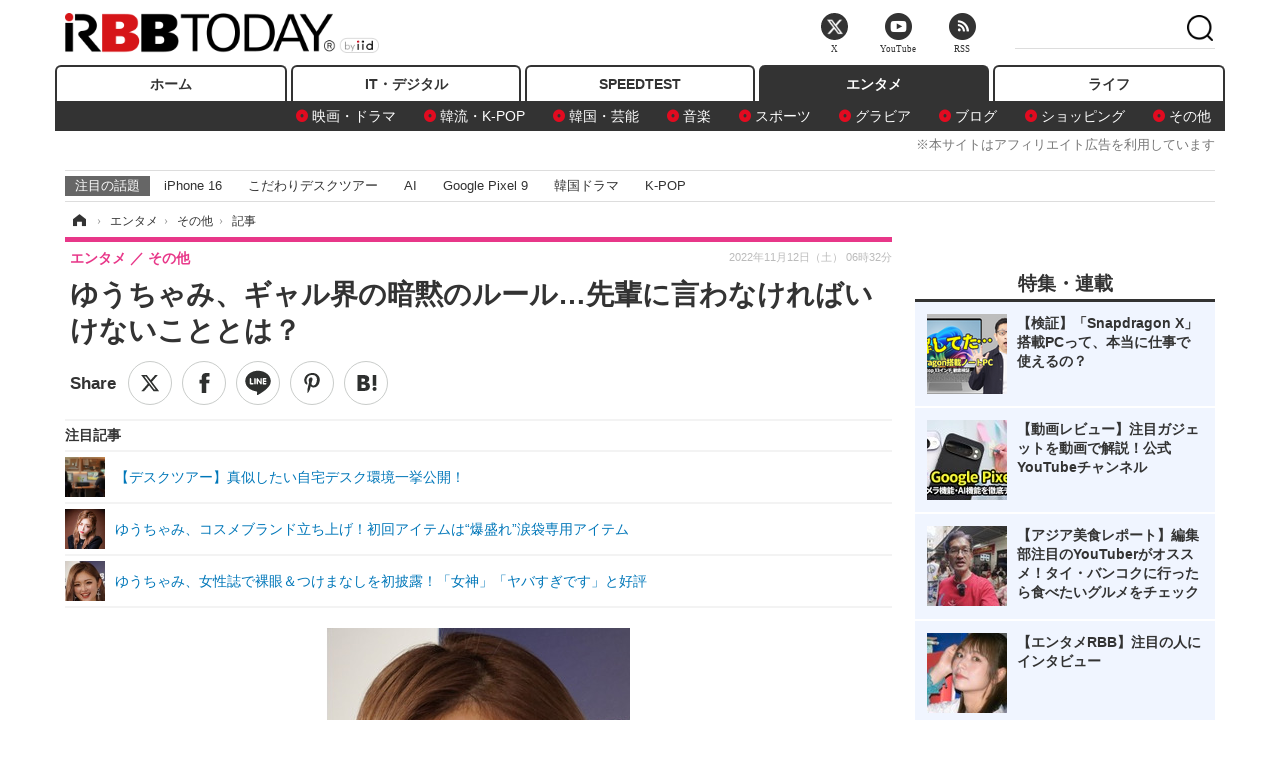

--- FILE ---
content_type: text/html; charset=utf-8
request_url: https://www.rbbtoday.com/article/2022/11/12/203701.html
body_size: 16765
content:
<!doctype html>
<html lang="ja" prefix="og: http://ogp.me/ns#">
<head>
<meta charset="UTF-8">
<meta name="viewport" content="width=1170">
<meta property="fb:app_id" content="213710028647386">
<link rel="stylesheet" href="/base/css/a.css?__=2025122404">
<script type="text/javascript">
(function(w,k,v,k2,v2) {
  w[k]=v; w[k2]=v2;
  var val={}; val[k]=v; val[k2]=v2;
  (w.dataLayer=w.dataLayer||[]).push(val);
})(window, 'tpl_name', 'pages/article', 'tpl_page', 'article_1');
</script>
<script src="/base/scripts/jquery-2.1.3.min.js"></script>
<script type="text/javascript" async src="/base/scripts/a.min.js?__=2025122404"></script>




<!-- Facebook Pixel Code -->
<script>
!function(f,b,e,v,n,t,s){if(f.fbq)return;n=f.fbq=function(){n.callMethod?
n.callMethod.apply(n,arguments):n.queue.push(arguments)};if(!f._fbq)f._fbq=n;
n.push=n;n.loaded=!0;n.version='2.0';n.queue=[];t=b.createElement(e);t.async=!0;
t.src=v;s=b.getElementsByTagName(e)[0];s.parentNode.insertBefore(t,s)}(window,
document,'script','https://connect.facebook.net/en_US/fbevents.js');
fbq('init', '1665201680438262');
fbq('track', 'PageView');
fbq('track', 'ViewContent');
</script>
<noscript><img height="1" width="1" style="display:none"
src="https://www.facebook.com/tr?id=1665201680438262&ev=PageView&noscript=1"
/></noscript>
<!-- DO NOT MODIFY -->
<!-- End Facebook Pixel Code -->



<meta name="iid-recommendation" content="no">

    <title>ゆうちゃみ、ギャル界の暗黙のルール…先輩に言わなければいけないこととは？ | RBB TODAY</title>
  <meta name="keywords" content="IT・デジタル,ビジネス,エンタメ,ライフ,ショッピング,SPEED TEST,イベント/セミナー">
  <meta name="description" content="　ゆうちゃみが、11日放送の『人志松本の酒のツマミになる話』（フジテレビ系）に出演。ギャル界の暗黙のルールを明かした。">
  <meta name="thumbnail" content="https://www.rbbtoday.com/imgs/ogp_f/749660.jpg">

        <meta name="twitter:title" content="ゆうちゃみ、ギャル界の暗黙のルール…先輩に言わなければいけないこととは？ | RBB TODAY">
    <meta name="twitter:description" content="　ゆうちゃみが、11日放送の『人志松本の酒のツマミになる話』（フジテレビ系）に出演。ギャル界の暗黙のルールを明かした。">
    <meta name="twitter:card" content="summary_large_image">
    <meta name="twitter:site" content="@RBBTODAY">
    <meta name="twitter:url" content="https://www.rbbtoday.com/article/2022/11/12/203701.html">
    <meta name="twitter:image" content="https://www.rbbtoday.com/imgs/ogp_f/749660.jpg">
  
    <meta property="article:modified_time" content="2022-11-12T06:32:13+09:00">
  <meta property="og:title" content="ゆうちゃみ、ギャル界の暗黙のルール…先輩に言わなければいけないこととは？ | RBB TODAY">
  <meta property="og:description" content="　ゆうちゃみが、11日放送の『人志松本の酒のツマミになる話』（フジテレビ系）に出演。ギャル界の暗黙のルールを明かした。">


<meta property="og:type" content="article">
<meta property="og:site_name" content="RBB TODAY">
<meta property="og:url" content="https://www.rbbtoday.com/article/2022/11/12/203701.html">
<meta property="og:image" content="https://www.rbbtoday.com/imgs/ogp_f/749660.jpg">

<link rel="apple-touch-icon" sizes="76x76" href="/base/images/touch-icon-76.png">
<link rel="apple-touch-icon" sizes="120x120" href="/base/images/touch-icon-120.png">
<link rel="apple-touch-icon" sizes="152x152" href="/base/images/touch-icon-152.png">
<link rel="apple-touch-icon" sizes="180x180" href="/base/images/touch-icon-180.png">

<meta name='robots' content='max-image-preview:large' /><script>var dataLayer = dataLayer || [];dataLayer.push({'customCategory': 'entertainment','customSubCategory': 'others','customProvider': 'RBBTODAY','customAuthorId': '223','customAuthorName': '杉山実','customPrimaryGigaId': '3936','customPrimaryGigaName': 'テレビ番組'});</script><meta name="cXenseParse:pageclass" content="article">
<meta name="cXenseParse:iid-articleid" content="203701">
<meta name="cXenseParse:iid-article-title" content="ゆうちゃみ、ギャル界の暗黙のルール…先輩に言わなければいけないこととは？">
<meta name="cXenseParse:iid-page-type" content="記事ページ">
<meta name="cXenseParse:iid-page-name" content="article_1">
<meta name="cXenseParse:iid-category" content="エンタメ">
<meta name="cXenseParse:iid-subcategory" content="その他">
<meta name="cXenseParse:iid-hidden-adsense" content="true">
<meta name="cXenseParse:iid-hidden-other-ad" content="false">
<meta name="cXenseParse:iid-giga-name" content="テレビ番組">
<meta name="cXenseParse:iid-giga-info" content="3936:テレビ番組">
<meta name="cXenseParse:iid-article-type" content="通常記事">
<meta name="cXenseParse:iid-provider-name" content="RBB TODAY">
<meta name="cXenseParse:author" content="杉山実">
<meta name="cXenseParse:recs:publishtime" content="2022-11-12T06:32:13+0900">
<meta name="cxenseparse:iid-publish-yyyy" content="2022">
<meta name="cxenseparse:iid-publish-yyyymm" content="202211">
<meta name="cxenseparse:iid-publish-yyyymmdddd" content="20221112">
<meta name="cxenseparse:iid-page-total" content="1">
<meta name="cxenseparse:iid-page-current" content="1">
<meta name="cxenseparse:iid-character-count" content="1424">
<meta name="cXenseParse:iid-editor" content="100">
<script async src="https://cdn.cxense.com/track_banners_init.js"></script>
<link rel="canonical" href="https://www.rbbtoday.com/article/2022/11/12/203701.html">
<link rel="alternate" media="only screen and (max-width: 640px)" href="https://s.rbbtoday.com/article/2022/11/12/203701.html">
<link rel="alternate" type="application/rss+xml" title="RSS" href="https://www.rbbtoday.com/rss20/index.rdf">

</head>

<body class="thm-page-arti-detail page-cate--entertainment page-cate--entertainment-others page-subcate--others " data-nav="entertainment">
<noscript><iframe src="//www.googletagmanager.com/ns.html?id=GTM-W379ZD"
height="0" width="0" style="display:none;visibility:hidden"></iframe></noscript>
<script>
(function(w,d,s,l,i){w[l]=w[l]||[];w[l].push({'gtm.start':
new Date().getTime(),event:'gtm.js'});var f=d.getElementsByTagName(s)[0],
j=d.createElement(s),dl=l!='dataLayer'?'&l='+l:'';j.async=true;j.src=
'//www.googletagmanager.com/gtm.js?id='+i+dl;f.parentNode.insertBefore(j,f);
})(window,document,'script','dataLayer','GTM-W379ZD');
</script>


<header class="thm-header">
  <div class="header-wrapper cf">
<div class="header-logo">
  <a class="link" href="https://www.rbbtoday.com/" data-sub-title=""><img class="logo" src="/base/images/header-logo.2025122404.png" alt="RBB TODAY | ブロードバンド情報サイト"></a>
</div>
  </div>
<nav class="thm-nav global-nav js-global-nav"><ul class="nav-main-menu js-main-menu"><li class="item js-nav-home nav-home"><a class="link" href="/">ホーム</a><ul class="nav-sub-menu js-sub-menu"></ul><!-- /.nav-sub-menu --></li><!-- /.item --><li class="item js-nav-digital nav-digital"><a class="link" href="/category/digital/">IT・デジタル</a><ul class="nav-sub-menu js-sub-menu"><li class="sub-item"><a  class="link" href="/category/digital/mobilebiz/latest/">スマートフォン</a></li><li class="sub-item"><a  class="link" href="/category/digital/neta/latest/">ネタ</a></li><li class="sub-item"><a  class="link" href="/category/digital/gadget/latest/">ガジェット・ツール</a></li><li class="sub-item"><a  class="link" href="/category/digital/shopping/latest/">ショッピング</a></li><li class="sub-item"><a  class="link" href="/category/digital/others/latest/">その他</a></li></ul><!-- /.nav-sub-menu --></li><!-- /.item --><li class="item js-nav-speed nav-speed"><a class="link" href="https://speed.rbbtoday.com/" target="_blank" rel="noopener">SPEEDTEST</a></li><li class="item js-nav-entertainment nav-entertainment"><a class="link" href="/category/entertainment/">エンタメ</a><ul class="nav-sub-menu js-sub-menu"><li class="sub-item"><a  class="link" href="/category/entertainment/movie/latest/">映画・ドラマ</a></li><li class="sub-item"><a  class="link" href="/category/entertainment/korea/latest/">韓流・K-POP</a></li><li class="sub-item"><a  class="link" href="/category/entertainment/korea-entertainment/latest/">韓国・芸能</a></li><li class="sub-item"><a  class="link" href="/category/entertainment/music/latest/">音楽</a></li><li class="sub-item"><a  class="link" href="/category/entertainment/sports/latest/">スポーツ</a></li><li class="sub-item"><a  class="link" href="/category/entertainment/gravure/latest/">グラビア</a></li><li class="sub-item"><a  class="link" href="/category/entertainment/blog/latest/">ブログ</a></li><li class="sub-item"><a  class="link" href="/category/entertainment/shopping/latest/">ショッピング</a></li><li class="sub-item"><a  class="link" href="/category/entertainment/others/latest/">その他</a></li></ul><!-- /.nav-sub-menu --></li><!-- /.item --><li class="item js-nav-life nav-life"><a class="link" href="/category/life/">ライフ</a><ul class="nav-sub-menu js-sub-menu"><li class="sub-item"><a  class="link" href="/category/life/life-gourmet/latest/">グルメ</a></li><li class="sub-item"><a  class="link" href="/category/life/pet/latest/">ペット</a></li><li class="sub-item"><a  class="link" href="/category/life/shopping/latest/">ショッピング</a></li><li class="sub-item"><a  class="link" href="/category/life/others/latest/">その他</a></li></ul><!-- /.nav-sub-menu --></li><!-- /.item --></ul><!-- /.nav-main-menu --></nav><!-- /.thm-nav --><div style="font-size: .95em; width: 96%; max-width: 1150px; margin:5px auto 0; color:#777; text-align: right;">※本サイトはアフィリエイト広告を利用しています</div>




<dl class="nav-giga cf ">
 <dt class="heading">注目の話題</dt>
 <dd class="keyword">
  <ul>
      <li class="item"><a class="link" href="https://www.rbbtoday.com/article/2024/09/22/223225.html"  target="_blank">iPhone 16</a></li>
      <li class="item"><a class="link" href="https://www.rbbtoday.com/special/4513/recent/" >こだわりデスクツアー</a></li>
      <li class="item"><a class="link" href="https://www.rbbtoday.com/special/2497/recent/"  target="_blank">AI</a></li>
      <li class="item"><a class="link" href="https://www.rbbtoday.com/article/2024/08/23/222587.html"  target="_blank">Google Pixel 9</a></li>
      <li class="item"><a class="link" href="https://www.rbbtoday.com/special/1600/recent/"  target="_blank">韓国ドラマ</a></li>
      <li class="item"><a class="link" href="https://www.rbbtoday.com/special/4579/recent/K-POP"  target="_blank">K-POP</a></li>
  </ul>
 </dd>
</dl>

<!-- global_nav -->
</header>

<div class="thm-body cf">
  <div class="breadcrumb">
<span id="breadcrumbTop"><a class="link" href="https://www.rbbtoday.com/"><span class="item icon icon-bc--home">ホーム</span></a></span>
<i class="separator icon icon-bc--arrow"> › </i>
<span id="BreadcrumbSecond">
  <a class="link" href="/category/entertainment/">
    <span class="item icon icon-bc--entertainment">エンタメ</span>
  </a>
</span>
<i class="separator icon icon-bc--arrow"> › </i>
<span id="BreadcrumbLast">
  <a class="link" href="/category/entertainment/others/latest/">
    <span class="item icon icon-bc--others">その他</span>
  </a>
</span>
<i class="separator icon icon-bc--arrow"> › </i>
    <span class="item">記事</span>
  </div>
  <main class="thm-main">
<header class="arti-header">
      <h1 class="head">ゆうちゃみ、ギャル界の暗黙のルール…先輩に言わなければいけないこととは？</h1>
    <div class="group">
    <span class="category-group-name">エンタメ</span>
    <span class="category-name">その他</span>
  </div>
  <div class="date">
    <time class="pubdate" itemprop="datePublished" datetime="2022-11-12T06:32:13+09:00">2022年11月12日（土） 06時32分</time>
  </div>
</header>


<div class="arti-sharing-wrapper"><ul class="arti-sharing-inner"><li class="item item--twitter"><a class="link clickTracker" href="https://x.com/share?url=https://www.rbbtoday.com/article/2022/11/12/203701.html&text=ゆうちゃみ、ギャル界の暗黙のルール…先輩に言わなければいけないこととは？" target="_blank" rel="noopener"><svg class="svg-twitter" fill="#000" width="26" viewBox="0 0 24 24" aria-hidden="true" class="r-1nao33i r-4qtqp9 r-yyyyoo r-16y2uox r-8kz0gk r-dnmrzs r-bnwqim r-1plcrui r-lrvibr r-lrsllp"><g><path d="M18.244 2.25h3.308l-7.227 8.26 8.502 11.24H16.17l-5.214-6.817L4.99 21.75H1.68l7.73-8.835L1.254 2.25H8.08l4.713 6.231zm-1.161 17.52h1.833L7.084 4.126H5.117z"></path></g></svg><span class="label">ツイート</span></a></li><li class="item item--facebook"><a class="link clickTracker" href="https://www.facebook.com/sharer/sharer.php?u=https://www.rbbtoday.com/article/2022/11/12/203701.html" target="_blank" rel="noopener"><svg class="svg-facebook" fill="#000" width="11" data-name="facebook" viewBox="0 0 74.9 149.8"><title>facebook</title><path d="M114.1,170.6H80.9v-72H64.3V71.8H80.9V55.7c0-21.9,9.4-34.9,36-34.9H139V47.6H125.2c-10.4,0-11.1,3.8-11.1,10.7V71.7h25.1l-2.9,26.8H114.1v72.1Z" transform="translate(-64.3 -20.8)"/></svg><span class="label">シェア</span></a></li><li class="item item--line"><a class="link clickTracker" href="https://social-plugins.line.me/lineit/share?url=https://www.rbbtoday.com/article/2022/11/12/203701.html" target="_blank" rel="noopener"><svg class="svg-line" fill="#000" data-name="line" xmlns:xlink="http://www.w3.org/1999/xlink" x="0px" y="0px" viewBox="0 0 200 200" enable-background="new 0 0 200 200" xml:space="preserve"><title>LINE</title><path d="M185,87.1c0-38-38.1-68.9-84.9-68.9c-46.8,0-84.9,30.9-84.9,68.9c0,34.1,30.2,62.6,71,68c2.8,0.6,6.5,1.8,7.5,4.2c0.9,2.1,0.6,5.5,0.3,7.7c0,0-1,6-1.2,7.3c-0.4,2.1-1.7,8.4,7.4,4.6c9.1-3.8,48.9-28.8,66.7-49.3h0C179.1,116,185,102.3,185,87.1z M66.8,109.7H50c-2.5,0-4.5-2-4.5-4.5V71.5c0-2.5,2-4.5,4.5-4.5c2.5,0,4.4,2,4.4,4.5v29.3h12.4c2.5,0,4.4,2,4.4,4.4C71.3,107.7,69.3,109.7,66.8,109.7z M84.3,105.2c0,2.5-2,4.5-4.5,4.5c-2.5,0-4.5-2-4.5-4.5V71.5c0-2.5,2-4.5,4.5-4.5c2.5,0,4.5,2,4.5,4.5V105.2z M124.9,105.2c0,1.9-1.2,3.6-3,4.2c-0.5,0.2-0.9,0.2-1.4,0.2c-1.4,0-2.7-0.7-3.6-1.8L99.6,84.3v20.9c0,2.5-2,4.5-4.5,4.5c-2.5,0-4.4-2-4.4-4.5V71.5c0-1.9,1.2-3.6,3-4.2c0.5-0.2,0.9-0.2,1.4-0.2c1.4,0,2.7,0.7,3.6,1.8L116,92.4V71.5c0-2.5,2-4.5,4.5-4.5c2.5,0,4.5,2,4.5,4.5V105.2z M152.2,83.9c2.5,0,4.5,2,4.5,4.5c0,2.5-2,4.4-4.5,4.4h-12.4v8h12.4c2.5,0,4.5,2,4.5,4.4c0,2.5-2,4.5-4.5,4.5h-16.9c-2.4,0-4.4-2-4.4-4.5V88.4c0,0,0,0,0,0V71.5c0-2.5,2-4.5,4.4-4.5h16.9c2.5,0,4.5,2,4.5,4.5c0,2.5-2,4.5-4.5,4.5h-12.4v8H152.2z"/></svg><span class="label">送る</span></a></li><li class="item item--pinterest"><a class="link clickTracker" href="//www.pinterest.com/pin/create/button/?url=https://www.rbbtoday.com/article/2022/11/12/203701.html&media=https://www.rbbtoday.com/imgs/zoom/749660.jpg" data-pin-do="buttonBookmark" target="_blank" rel="noopener"><svg class="svg-pinterest" fill="#333" xmlns="//www.w3.org/2000/svg" viewBox="0 0 774 1000.2" width="22"><path d="M0 359c0-42 8.8-83.7 26.5-125s43-79.7 76-115 76.3-64 130-86S345.7 0 411 0c106 0 193 32.7 261 98s102 142.3 102 231c0 114-28.8 208.2-86.5 282.5S555.3 723 464 723c-30 0-58.2-7-84.5-21s-44.8-31-55.5-51l-40 158c-3.3 12.7-7.7 25.5-13 38.5S259.8 873 253.5 885c-6.3 12-12.7 23.3-19 34s-12.7 20.7-19 30-11.8 17.2-16.5 23.5-9 11.8-13 16.5l-6 8c-2 2.7-4.7 3.7-8 3s-5.3-2.7-6-6c0-.7-.5-5.3-1.5-14s-2-17.8-3-27.5-2-22.2-3-37.5-1.3-30.2-1-44.5 1.3-30.2 3-47.5 4.2-33.3 7.5-48c7.3-31.3 32-135.7 74-313-5.3-10.7-9.7-23.5-13-38.5s-5-27.2-5-36.5l-1-15c0-42.7 10.8-78.2 32.5-106.5S303.3 223 334 223c24.7 0 43.8 8.2 57.5 24.5S412 284.3 412 309c0 15.3-2.8 34.2-8.5 56.5s-13.2 48-22.5 77-16 52.5-20 70.5c-6.7 30-.8 56 17.5 78s42.8 33 73.5 33c52.7 0 96.2-29.8 130.5-89.5S634 402.7 634 318c0-64.7-21-117.5-63-158.5S470.3 98 395 98c-84 0-152.2 27-204.5 81S112 297.7 112 373c0 44.7 12.7 82.3 38 113 8.7 10 11.3 20.7 8 32-1.3 3.3-3.3 11-6 23s-4.7 19.7-6 23c-1.3 7.3-4.7 12.2-10 14.5s-11.3 2.2-18-.5c-39.3-16-68.8-43.5-88.5-82.5S0 411 0 359z"/></svg><span class="label">pinterestでシェアする</span></a></li><li class="item item--hatena"><a class="link clickTracker" href="http://b.hatena.ne.jp/entry/https://www.rbbtoday.com/article/2022/11/12/203701.html" data-hatena-bookmark-title="ゆうちゃみ、ギャル界の暗黙のルール…先輩に言わなければいけないこととは？" data-hatena-bookmark-layout="simple" title="このエントリーをはてなブックマークに追加" target="_blank" rel="noopener"><svg fill="#222" class="svg-hatena" viewBox="0 0 512 427" style="fill-rule:evenodd;clip-rule:evenodd;stroke-linejoin:round;stroke-miterlimit:2; padding-left:2px;" width="26"><circle cx="464" cy="416" r="48" transform="translate(-64 -96) scale(1.125)"/><path d="M411 0h93.999v284h-94zM135.917 426H0V0h96.06c41.139 0 75.225-.114 104.066 2.58 69.442 6.486 114.829 39.935 114.829 101.387 0 49.112-22.143 78.617-76.824 92.293C274.509 198.73 334 220.546 334 304.195c0 79.134-54.043 106.776-102.083 116.153-28.46 5.555-95.786 5.652-96 5.652zm-28.139-169.985c51.846 0 58.532.59 64.474 1.147 5.941.558 27.894 2.405 38.686 11.96 10.793 9.554 12.91 24.606 12.91 34.867 0 19.625-5.852 33.42-31.787 40.623-13.104 3.639-27.942 4.129-33.298 4.338-3.972.154-25.58.103-50.985.082v-93.017zm0-161.577c28.015 0 48.531-.414 65.44 3.275 13.206 3.47 32.341 7.166 32.341 41.52 0 31.17-23.919 35.749-37.559 38.345-14.489 2.758-60.222 2.458-60.222 2.458V94.438z"/></svg><span class="label">このエントリーをはてなブックマークに追加</span></a></li></ul></div><i class="recommended-ttl">注目記事</i>
<ul class="recommended-list">



<li class="item"><a class="link" href="https://www.rbbtoday.com/special/4513/recent/">
<img class="figure" src="/imgs/img_related_m/951440.jpg" alt="【デスクツアー】真似したい自宅デスク環境一挙公開！・画像" width="260" height="173">
<p class="title">【デスクツアー】真似したい自宅デスク環境一挙公開！</p>
</a></li>




<li class="item"><a class="link" href="/article/2022/11/02/203418.html?pickup_list_click=true">
<img class="figure" src="/imgs/p/MpY7t08CC_Ltnb1K5Sea6U1PHkEQQ0JFREdG/748656.jpg" alt="ゆうちゃみ、コスメブランド立ち上げ！初回アイテムは“爆盛れ”涙袋専用アイテム 画像" width="80" height="80">
<p class="title">ゆうちゃみ、コスメブランド立ち上げ！初回アイテムは“爆盛れ”涙袋専用アイテム</p>
</a></li>


<li class="item"><a class="link" href="/article/2022/09/22/202241.html?pickup_list_click=true">
<img class="figure" src="/imgs/p/MpY7t08CC_Ltnb1K5Sea6U1PHkEQQ0JFREdG/744582.jpg" alt="ゆうちゃみ、女性誌で裸眼＆つけまなしを初披露！「女神」「ヤバすぎです」と好評 画像" width="80" height="80">
<p class="title">ゆうちゃみ、女性誌で裸眼＆つけまなしを初披露！「女神」「ヤバすぎです」と好評</p>
</a></li>
</ul><div class="arti-content arti-content--horizontal">

  <div class="figure-area">
    <figure class="figure">
      <img class="image" src="/imgs/p/RqJIzsl7cmxG8-cARbeaqilNLEDQQ0JFREdG/749660.jpg" alt="ゆうちゃみ【写真：竹内みちまろ】" width="610" height="400">
    </figure>
      <ul class="thumb-list cf">

        <li class="item"><a class="link" href="/article/img/2022/11/12/203701/749660.html"><img class="image" src="/imgs/p/K1b6_Il35dGfahQhrBXkj01PNkE4QkJFREdG/749660.jpg" alt="ゆうちゃみ【写真：竹内みちまろ】" width="120" height="120"></a></li>
      </ul>

  </div>
<aside class="arti-giga">
  <p class="list-short-title"><a class="linked-title" href="/special/3936/recent/%E3%83%86%E3%83%AC%E3%83%93%E7%95%AA%E7%B5%84">テレビ番組</a></p>
  <ul class="giga-list">
    <li class="item item--cate-entertainment item--cate-entertainment-others item--subcate-others"><a class="link" href="/article/2025/04/12/227989.html" title="ノンスタ井上、妻から思わぬ不満！意外にモテる伝説に黄信号">ノンスタ井上、妻から思わぬ不満！意外にモテる伝説に黄信号</a></li>
    <li class="item item--cate-entertainment item--cate-entertainment-others item--subcate-others"><a class="link" href="/article/2025/03/20/227291.html" title="超とき宣・菅田愛貴、スタジオで突然号泣「他のグループを下げる風潮にイライラしちゃう」">超とき宣・菅田愛貴、スタジオで突然号泣「他のグループを下げる風潮にイライラしちゃう」</a></li>
    <li class="item item--cate-entertainment item--cate-entertainment-others item--subcate-others"><a class="link" href="/article/2025/03/03/226873.html" title="原田知世、芸能界入りのきっかけとなった俳優を告白「“会いたい”って思って」">原田知世、芸能界入りのきっかけとなった俳優を告白「“会いたい”って思って」</a></li>
  </ul>
  <p class="send-msg"><a class="link" href="https://www.iid.co.jp/contact/media_contact.html?recipient=rbb" rel="nofollow"><i class="icon icon--mail"></i>編集部にメッセージを送る</a></p>
</aside>
<article class="arti-body cf cXenseParse editor-revolution">
  <div style="background-color:#f6f7fc; padding:10px; display:grid;"><ul class="recommended-list"><li><a href="https://www.rbbtoday.com/special/4520/recent/" target="_blank"><img src="https://www.rbbtoday.com/imgs/p/RqJIzsl7cmxG8-cARbeaqilNLEDQQ0JFREdG/730826.jpg" alt=""><p>【Pick UP】坂道グループ（乃木坂46、櫻坂46、日向坂46）関連最新ニュース</p></a></li></ul></div><br />　ゆうちゃみが、11日放送の『人志松本の酒のツマミになる話』（フジテレビ系）に出演。ギャル界の暗黙のルールを明かした。<br /><br />　雑誌モデルの上下関係は、年齢やそれまでのキャリアは関係なく、その雑誌にモデルとして入った順だという、ゆうちゃみ。さらに先輩に初めて挨拶しに行くときも、「おはようございます。今日もよろしくお願いします」と挨拶するのはもちろん、「（一緒に）写真を撮らないといけないという暗黙のルールがある」と述べた。<br /><br />　理由について彼女は「仲良くなりましょうじゃないですけど、そういう意味を込めた（もの）」と説明しつつ、「モデルの中では代々あるんですよ。『〇〇さん一緒に写真撮ってください』みたいなのは絶対言わないといけない」と主張。松本から「撮りたくなくても？」と聞かれると、「はい」ときっぱり答えていた。<br /><br /><br /><div class="af_box"><!-- start --><div class="af_list"><div class="af_box_left"><a href="https://www.amazon.co.jp/dp/B0BC8G4T77?tag=rbbtoday2-22&linkCode=osi&th=1&psc=1" target="_blank"><img src="https://m.media-amazon.com/images/I/41ZTaBt4cPL._SL160_.jpg" class="af_box_image"></a></div><div class="af_box_right"><b><a href="https://www.amazon.co.jp/dp/B0BC8G4T77?tag=rbbtoday2-22&linkCode=osi&th=1&psc=1" target="_blank">ゆうちゃみ写真集『ゆうな』</a></b><br><b>￥2,640</b><br><span>(価格・在庫状況は記事公開時点のものです)</span><br><div class="af_box_link_amazon"><a href="https://www.amazon.co.jp/dp/B0BC8G4T77?tag=rbbtoday2-22&linkCode=osi&th=1&psc=1" target="_blank">Amazon</a></div><div class="af_box_link_rakuten"><a href="https://hb.afl.rakuten.co.jp/hgc/059b8d29.32c5761d.059b8d2a.a9dc4ed4/?pc=https%3A%2F%2Fsearch.rakuten.co.jp%2Fsearch%2Fmall%2F%25E3%2582%2586%25E3%2581%2586%25E3%2581%25A1%25E3%2582%2583%25E3%2581%25BF%2F" target="_blank">楽天市場</a></div></div></div><!-- //end --></div><div class="af_box"><!-- start --><div class="af_list"><div class="af_box_left"><a href="https://www.amazon.co.jp/dp/B0B3XGGV2R?tag=rbbtoday2-22&linkCode=osi&th=1&psc=1" target="_blank"><img src="https://m.media-amazon.com/images/I/41L6FpDriaL._SL160_.jpg" class="af_box_image"></a></div><div class="af_box_right"><b><a href="https://www.amazon.co.jp/dp/B0B3XGGV2R?tag=rbbtoday2-22&linkCode=osi&th=1&psc=1" target="_blank">ゆうちゃみ　白肌ＶＥＮＵＳ　ＦＲＩＤＡＹデジタル写真集</a></b><br><b>￥1,320</b><br><span>(価格・在庫状況は記事公開時点のものです)</span><br><div class="af_box_link_amazon"><a href="https://www.amazon.co.jp/dp/B0B3XGGV2R?tag=rbbtoday2-22&linkCode=osi&th=1&psc=1" target="_blank">Amazon</a></div><div class="af_box_link_rakuten"><a href="https://hb.afl.rakuten.co.jp/hgc/059b8d29.32c5761d.059b8d2a.a9dc4ed4/?pc=https%3A%2F%2Fsearch.rakuten.co.jp%2Fsearch%2Fmall%2F%25E3%2582%2586%25E3%2581%2586%25E3%2581%25A1%25E3%2582%2583%25E3%2581%25BF%2F" target="_blank">楽天市場</a></div></div></div><!-- //end --></div><script type="text/javascript">;Array.prototype.forEach.call(document.querySelectorAll("div.af_list a"), function (el) { if (el.getAttribute("data-shopping-click") === "") { return; } el.setAttribute("data-shopping-click", ""); el.addEventListener("click", function (e) { let matches = ///www.amazon.co.jp/gp/product/([^/]+)//.exec(e.target.href); if (matches) { cX.callQueue.push(["sendEvent", "shopping_click", { amazon: matches[1] }]); return; } matches = ///hb.afl.rakuten.co.jp/.+/?pc=([^&]+)/.exec(e.target.href); if (matches) { matches = //mall/([^/]+)/.exec(decodeURIComponent(matches[1])); if (matches) { cX.callQueue.push(["sendEvent", "shopping_click", { rakuten: matches[1] }]); } } });});</script><div style="background-color:#f6f7fc; padding:10px; display:grid;">【PICK UP グルメレポ】<br><ul class="recommended-list"><li><a href="https://www.rbbtoday.com/article/2022/11/11/203659.html" target="_blank"><img src="https://www.rbbtoday.com/imgs/p/RqJIzsl7cmxG8-cARbeaqilNLEDQQ0JFREdG/749495.jpg" alt=""><p>好みの高級ネタを好きなだけ選択！和商市場の勝手丼は感動の味！</p></a></li><li><a href="https://www.rbbtoday.com/article/2022/11/01/203390.html" target="_blank"><img src="https://www.rbbtoday.com/imgs/p/RqJIzsl7cmxG8-cARbeaqilNLEDQQ0JFREdG/748566.jpg" alt=""><p>丸亀製麺の秋の新商品『うま辛担々うどん』『タル鶏南蛮ぶっかけうどん』を食べてみた</p></a></li><li><a href="https://www.rbbtoday.com/special/4523/recent/?glink=2" target="_blank"><img src="https://www.rbbtoday.com/imgs/p/K1b6_Il35dGfahQhrBXkj01PNkE4QkJFREdG/710929.jpg" alt=""><p>編集部注目のグルメを実食レポート</p></a></li></ul></div>
</article>
<span class="writer writer-name"><a href="/author/223/recent/%E6%9D%89%E5%B1%B1%E5%AE%9F">《杉山実》</a></span>


</div>







<div id="cxj_e7bccacc120614905fc12f0a7e05017cd0fdaa40"></div>
<script type="text/javascript">
    var cX = window.cX = window.cX || {}; cX.callQueue = cX.callQueue || [];
    cX.CCE = cX.CCE || {}; cX.CCE.callQueue = cX.CCE.callQueue || [];
    cX.CCE.callQueue.push(['run',{
        widgetId: 'e7bccacc120614905fc12f0a7e05017cd0fdaa40',
        targetElementId: 'cxj_e7bccacc120614905fc12f0a7e05017cd0fdaa40',
        width: '100%',
        height: '1'
    }]);
</script>

<script class="recruitment-box-updater"
    data-instance-id="box1"
    data-limit="6"
    data-start="1"
    src="/base/scripts/recruitmentBoxUpdater.js?2025072801"
    data-api-url="https://recruitbox.media.iid.jp/sites/rbbtoday.com.json">
</script>


<div class="cynergi-widget">
  <div style="font-size:14px;font-weight:normal;margin:0;padding:0;">【注目の記事】[PR]</div>
  <div id="itxWidget-1184" class="itx-widget"></div>
  <div id="itxWidget-1069" class="itx-widget"></div>
  <div id="itxWidget-1005" class="itx-widget"></div>
</div>
<script type="text/javascript" async src="https://widget.iid-network.jp/assets/widget.js"></script><ul class="thumb-list cf">

  <li class="item">
    <a class="link" href="/article/img/2022/11/12/203701/749660.html">
      <img class="image" src="/imgs/p/K1b6_Il35dGfahQhrBXkj01PNkE4QkJFREdG/749660.jpg" alt="ゆうちゃみ【写真：竹内みちまろ】" width="120" height="120">
    </a>
  </li>
</ul>


<section class="main-pickup">
  <h2 class="caption">関連ニュース</h2>
  <ul class="pickup-list cf">


    <li class="item item--box item--cate-entertainment item--cate-entertainment-others item--subcate-others"><a class="link" href="/article/2022/11/02/203418.html?pickup_list_click=true">
      <article class="pickup-content">
        <img class="figure" src="/imgs/square_medium_large/748656.jpg" alt="ゆうちゃみ、コスメブランド立ち上げ！初回アイテムは“爆盛れ”涙袋専用アイテム 画像" width="200" height="200">
        <span class="figcaption">ゆうちゃみ、コスメブランド立ち上げ！初回アイテムは“爆盛れ”涙袋専用アイテム<time class="date" datetime="2022-11-02T19:28:50+09:00">2022.11.2(水) 19:28</time></span>
      </article>
    </a></li>

    <li class="item item--box item--cate-entertainment item--cate-entertainment-blog item--subcate-blog"><a class="link" href="/article/2022/09/22/202241.html?pickup_list_click=true">
      <article class="pickup-content">
        <img class="figure" src="/imgs/square_medium_large/744582.jpg" alt="ゆうちゃみ、女性誌で裸眼＆つけまなしを初披露！「女神」「ヤバすぎです」と好評 画像" width="200" height="200">
        <span class="figcaption">ゆうちゃみ、女性誌で裸眼＆つけまなしを初披露！「女神」「ヤバすぎです」と好評<time class="date" datetime="2022-09-22T15:37:39+09:00">2022.9.22(木) 15:37</time></span>
      </article>
    </a></li>

    <li class="item item--box item--cate-entertainment item--cate-entertainment-blog item--subcate-blog"><a class="link" href="/article/2022/10/13/202856.html?pickup_list_click=true">
      <article class="pickup-content">
        <img class="figure" src="/imgs/square_medium_large/746655.jpg" alt="ゆうちゃみ、インスタで本気コーデ！セクシードレスに大人な私服姿も 画像" width="200" height="200">
        <span class="figcaption">ゆうちゃみ、インスタで本気コーデ！セクシードレスに大人な私服姿も<time class="date" datetime="2022-10-13T14:51:10+09:00">2022.10.13(木) 14:51</time></span>
      </article>
    </a></li>

    <li class="item item--box item--cate-entertainment item--cate-entertainment-blog item--subcate-blog"><a class="link" href="/article/2022/11/02/203420.html?pickup_list_click=true">
      <article class="pickup-content">
        <img class="figure" src="/imgs/square_medium_large/748693.jpg" alt="仲里依紗がガングロヤマンバギャルに！衝撃すぎて「もう誰だかわからない」 画像" width="200" height="200">
        <span class="figcaption">仲里依紗がガングロヤマンバギャルに！衝撃すぎて「もう誰だかわからない」<time class="date" datetime="2022-11-02T19:38:41+09:00">2022.11.2(水) 19:38</time></span>
      </article>
    </a></li>

    <li class="item item--box item--cate-entertainment item--cate-entertainment-blog item--subcate-blog"><a class="link" href="/article/2022/10/10/202775.html?pickup_list_click=true">
      <article class="pickup-content">
        <img class="figure" src="/imgs/square_medium_large/746368.jpg" alt="藤田ニコル、久しぶりにギャルに！JK制服姿に「pop全然出れる」「さすがすぎる！」の声 画像" width="200" height="200">
        <span class="figcaption">藤田ニコル、久しぶりにギャルに！JK制服姿に「pop全然出れる」「さすがすぎる！」の声<time class="date" datetime="2022-10-10T18:23:23+09:00">2022.10.10(月) 18:23</time></span>
      </article>
    </a></li>

    <li class="item item--box item--cate-entertainment item--cate-entertainment-blog item--subcate-blog"><a class="link" href="/article/2022/09/25/202331.html?pickup_list_click=true">
      <article class="pickup-content">
        <img class="figure" src="/imgs/square_medium_large/744894.jpg" alt="中川翔子、平成ギャルに変身！投稿写真に「違和感ない」「パーフェクト」 画像" width="200" height="200">
        <span class="figcaption">中川翔子、平成ギャルに変身！投稿写真に「違和感ない」「パーフェクト」<time class="date" datetime="2022-09-25T11:51:04+09:00">2022.9.25(日) 11:51</time></span>
      </article>
    </a></li>

    <li class="item item--box item--cate-entertainment item--cate-entertainment-others item--subcate-others"><a class="link" href="/article/2022/09/14/201976.html?pickup_list_click=true">
      <article class="pickup-content">
        <img class="figure" src="/imgs/square_medium_large/743485.jpg" alt="霜降り・せいや、ギャルと2人で乃木坂ライブへ！新内眞衣も目撃 画像" width="200" height="200">
        <span class="figcaption">霜降り・せいや、ギャルと2人で乃木坂ライブへ！新内眞衣も目撃<time class="date" datetime="2022-09-14T15:27:01+09:00">2022.9.14(水) 15:27</time></span>
      </article>
    </a></li>

    <li class="item item--box item--cate-entertainment item--cate-entertainment-others item--subcate-others"><a class="link" href="/article/2022/08/19/201242.html?pickup_list_click=true">
      <article class="pickup-content">
        <img class="figure" src="/imgs/square_medium_large/740869.jpg" alt="黒ギャルタレント“せりたま”、念願の「egg girls」に加入！「最高に幸せです」 画像" width="200" height="200">
        <span class="figcaption">黒ギャルタレント“せりたま”、念願の「egg girls」に加入！「最高に幸せです」<time class="date" datetime="2022-08-19T18:18:29+09:00">2022.8.19(金) 18:18</time></span>
      </article>
    </a></li>

    <li class="item item--box item--cate-entertainment item--cate-entertainment-gravure item--subcate-gravure"><a class="link" href="/article/2022/07/02/199863.html?pickup_list_click=true">
      <article class="pickup-content">
        <img class="figure" src="/imgs/square_medium_large/736010.jpg" alt="「ギャルコン」準GPの美澄衿依、抜群のスタイル披露もCUPサイズは「秘密かな」 画像" width="200" height="200">
        <span class="figcaption">「ギャルコン」準GPの美澄衿依、抜群のスタイル披露もCUPサイズは「秘密かな」<time class="date" datetime="2022-07-02T14:08:13+09:00">2022.7.2(土) 14:08</time></span>
      </article>
    </a></li>

    <li class="item item--box item--cate-entertainment item--cate-entertainment-blog item--subcate-blog"><a class="link" href="/article/2022/05/25/198780.html?pickup_list_click=true">
      <article class="pickup-content">
        <img class="figure" src="/imgs/square_medium_large/732531.jpg" alt="元乃木坂46・能條愛未、本仮屋ユイカとのキュートな“ギャルピース”ツーショットを公開！ 画像" width="200" height="200">
        <span class="figcaption">元乃木坂46・能條愛未、本仮屋ユイカとのキュートな“ギャルピース”ツーショットを公開！<time class="date" datetime="2022-05-25T15:11:06+09:00">2022.5.25(水) 15:11</time></span>
      </article>
    </a></li>

    <li class="item item--box item--cate-entertainment item--cate-entertainment-others item--subcate-others"><a class="link" href="/article/2022/04/01/197358.html?pickup_list_click=true">
      <article class="pickup-content">
        <img class="figure" src="/imgs/square_medium_large/727937.jpg" alt="白ギャルのカリスマ・伊藤桃々が『小悪魔 ageha』専属モデルに！ 画像" width="200" height="200">
        <span class="figcaption">白ギャルのカリスマ・伊藤桃々が『小悪魔 ageha』専属モデルに！<time class="date" datetime="2022-04-01T13:02:53+09:00">2022.4.1(金) 13:02</time></span>
      </article>
    </a></li>

    <li class="item item--box item--cate-entertainment item--cate-entertainment-others item--subcate-others"><a class="link" href="/article/2022/03/28/197224.html?pickup_list_click=true">
      <article class="pickup-content">
        <img class="figure" src="/imgs/square_medium_large/727542.jpg" alt="みちょぱ率いる“令和最強ギャル軍団”がローカル鉄道救うために駅をまるごと改装？！ 画像" width="200" height="200">
        <span class="figcaption">みちょぱ率いる“令和最強ギャル軍団”がローカル鉄道救うために駅をまるごと改装？！<time class="date" datetime="2022-03-28T12:08:13+09:00">2022.3.28(月) 12:08</time></span>
      </article>
    </a></li>
  </ul>
</section>
<section class="main-feature">
  <h2 class="caption">特集</h2>
  <div class="feature-group">
    <h3 class="feature-title"><a class="link" href="/special/3936/recent/%E3%83%86%E3%83%AC%E3%83%93%E7%95%AA%E7%B5%84">テレビ番組</a></h3>
    <ul class="feature-list cf">

      <li class="item item--main item--cate-entertainment item--cate-entertainment-others item--subcate-others"><a class="link" href="/article/2025/04/12/227989.html">
        <article class="feature-content">
          <img class="figure" src="/imgs/p/80QnbhSu7Qc8HqNqhlkEqilOSkHtQ0JFREdG/898767.jpg" alt="ノンスタ井上、妻から思わぬ不満！意外にモテる伝説に黄信号" width="260" height="173">
          <span class="figcaption">
            <span class="title">ノンスタ井上、妻から思わぬ不満！意外にモテる伝説に黄信号</span>
            <time class="date" datetime="2025-04-12T09:44:40+09:00">2025年4月12日</time>
            <p class="lead">　NONSTYLE（ノンスタイル）の井上裕介が『トークィーンズ』（…</p>
          </span>
        </article>
      </a></li>

      <li class="item item--sub item--cate-entertainment item--cate-entertainment-others item--subcate-others"><a class="link" href="/article/2025/03/20/227291.html">
        <article class="feature-content">
          <img class="figure" src="/imgs/p/80QnbhSu7Qc8HqNqhlkEqilOSkHtQ0JFREdG/894887.jpg" alt="超とき宣・菅田愛貴、スタジオで突然号泣「他のグループを下げる風潮にイライラしちゃう」" width="260" height="173">
          <span class="figcaption">
            <span class="title">超とき宣・菅田愛貴、スタジオで突然号泣「他のグループを下げる風潮にイライラしちゃう」</span>
            <time class="date" datetime="2025-03-20T15:29:35+09:00">2025年3月20日</time>
          </span>
        </article>
      </a></li>

      <li class="item item--sub item--cate-entertainment item--cate-entertainment-others item--subcate-others"><a class="link" href="/article/2025/03/03/226873.html">
        <article class="feature-content">
          <img class="figure" src="/imgs/p/80QnbhSu7Qc8HqNqhlkEqilOSkHtQ0JFREdG/892328.jpg" alt="原田知世、芸能界入りのきっかけとなった俳優を告白「“会いたい”って思って」" width="260" height="173">
          <span class="figcaption">
            <span class="title">原田知世、芸能界入りのきっかけとなった俳優を告白「“会いたい”って思って」</span>
            <time class="date" datetime="2025-03-03T10:30:33+09:00">2025年3月3日</time>
          </span>
        </article>
      </a></li>
    </ul>
  </div>
</section>



<section class="main-feature linkbox">
  <div class="feature-group">
  <h2 class="caption">ピックアップ</h2>
  <ul class="feature-list cf">

      <li class="item item--sub"><a class="link" href="https://www.rbbtoday.com/special/1766/recent/"  target="_blank" >
        <article class="feature-content">

          <img class="figure" src="/imgs/p/80QnbhSu7Qc8HqNqhlkEqilOSkHtQ0JFREdG/525439.jpg" alt="【特集】インタビュー" width="260" height="173">
          <span class="figcaption">
            <span class="title">【特集】インタビュー</span>
           </span>
        </article>
      </a></li>
      <li class="item item--sub"><a class="link" href="/special/4170/recent/%E3%82%A8%E3%83%B3%E3%82%B8%E3%83%8B%E3%82%A2%E5%A5%B3%E5%AD%90"  target="_blank" >
        <article class="feature-content">

          <img class="figure" src="/imgs/p/80QnbhSu7Qc8HqNqhlkEqilOSkHtQ0JFREdG/511972.jpg" alt="連載・今週のエンジニア女子" width="260" height="173">
          <span class="figcaption">
            <span class="title">連載・今週のエンジニア女子</span>
           </span>
        </article>
      </a></li>
      <li class="item item--sub"><a class="link" href="/special/4264/recent/%E8%BF%91%E6%9C%AA%E6%9D%A5%EF%BC%81%E3%82%B9%E3%83%9E%E3%83%BC%E3%83%88%E3%83%AD%E3%83%83%E3%82%AF%E3%81%AE%E4%B8%96%E7%95%8C"  target="_blank" >
        <article class="feature-content">

          <img class="figure" src="/imgs/p/80QnbhSu7Qc8HqNqhlkEqilOSkHtQ0JFREdG/515384.jpg" alt="【特集】近未来！スマートロックの世界" width="260" height="173">
          <span class="figcaption">
            <span class="title">【特集】近未来！スマートロックの世界</span>
           </span>
        </article>
      </a></li>
  </ul>
  </div>
</section>


<script src="https://one.adingo.jp/tag/rbbtoday/bc13520a-743a-4c1e-a172-ed754bb92a92.js"></script>


  </main>
  <aside class="thm-aside">




<script type="text/x-handlebars-template" id="box-pickup-list-6976b2a544165">
{{#*inline &quot;li&quot;}}
&lt;li class=&quot;item&quot;&gt;
  &lt;a class=&quot;link&quot; href=&quot;{{link}}&quot; target=&quot;{{target}}&quot; rel=&quot;{{rel}}&quot;&gt;
    &lt;article class=&quot;side-content&quot;&gt;
      {{#if image_url}}
      &lt;img class=&quot;figure&quot; src=&quot;{{image_url}}&quot; alt=&quot;&quot; width=&quot;{{width}}&quot; height=&quot;{{height}}&quot;&gt;
      {{/if}}
      &lt;span class=&quot;figcaption&quot;&gt;
      &lt;span class=&quot;title&quot;&gt;{{{link_text}}}&lt;/span&gt;
{{#if attributes.subtext}}
      &lt;p class=&quot;caption&quot;&gt;{{{attributes.subtext}}}&lt;/p&gt;
{{/if}}
    &lt;/span&gt;
    &lt;/article&gt;
  &lt;/a&gt;
&lt;/li&gt;
{{/inline}}

&lt;h2 class=&quot;caption&quot;&gt;&lt;span class=&quot;inner&quot;&gt;特集・連載&lt;/span&gt;&lt;/h2&gt;
&lt;ul class=&quot;pickup-list&quot;&gt;
{{#each items}}
{{&gt; li}}
{{/each}}
&lt;/ul&gt;
</script>
<section class="sidebox sidebox-pickup special"
        data-link-label="特集・連載" data-max-link="5"
        data-template-id="box-pickup-list-6976b2a544165" data-image-path="/p/MpY7t08CC_Ltnb1K5Sea6U1PHkEQQ0JFREdG"
        data-no-image="" data-with-image="yes"
        data-highlight-image-path=""
        data-with-subtext="yes"></section>
<section class="sidebox sidebox-news">
  <h2 class="caption"><span class="inner">最新ニュース</span></h2>
  <ul class="news-list">

<li class="item item--highlight">
  <a class="link" href="/article/2026/01/26/242844.html"><article class="side-content">
    <img class="figure" src="/imgs/p/ZVQDFTN5UqxVE2Ad94_CpClOJkGwQ0JFREdG/983381.jpg" alt="チャウヌ200億ウォン脱税疑惑の反転か。芸能界の模範納税者たちに再照明 画像" width="360" height="240">
    <span class="figcaption">チャウヌ200億ウォン脱税疑惑の反転か。芸能界の模範納税者たちに再照明</span>
  </article></a>
</li>

<li class="item">
  <a class="link" href="/article/2026/01/26/242843.html"><article class="side-content">
    <img class="figure" src="/imgs/p/K1b6_Il35dGfahQhrBXkj01PNkE4QkJFREdG/983376.jpg" alt="MISAMOのALBUM『PLAY』Highlight Medley映像を公開！俳優・佐藤健がサプライズ出演 画像" width="120" height="120">
    <span class="figcaption">MISAMOのALBUM『PLAY』Highlight Medley映像を公開！俳優・佐藤健がサプライズ出演</span>
  </article></a>
</li>

<li class="item">
  <a class="link" href="/article/2026/01/26/242842.html"><article class="side-content">
    <img class="figure" src="/imgs/p/K1b6_Il35dGfahQhrBXkj01PNkE4QkJFREdG/983371.jpg" alt="大胆な変則衣装でしっかりと肌見せ！金髪ショートがトレードマークの韓国美女チア最新ショット 画像" width="120" height="120">
    <span class="figcaption">大胆な変則衣装でしっかりと肌見せ！金髪ショートがトレードマークの韓国美女チア最新ショット</span>
  </article></a>
</li>

<li class="item">
  <a class="link" href="/article/2026/01/26/242841.html"><article class="side-content">
    <img class="figure" src="/imgs/p/K1b6_Il35dGfahQhrBXkj01PNkE4QkJFREdG/983366.jpg" alt="9回目の体外受精で不妊を乗り越えた韓国俳優夫婦に女児誕生 画像" width="120" height="120">
    <span class="figcaption">9回目の体外受精で不妊を乗り越えた韓国俳優夫婦に女児誕生</span>
  </article></a>
</li>

<li class="item">
  <a class="link" href="/article/2026/01/26/242840.html"><article class="side-content">
    <img class="figure" src="/imgs/p/K1b6_Il35dGfahQhrBXkj01PNkE4QkJFREdG/983361.jpg" alt="清純なお顔をして…ソン・ナウン、スポブラ姿で見せた意外なボリューム感！ギャップで魅了【PHOTO】 画像" width="120" height="120">
    <span class="figcaption">清純なお顔をして…ソン・ナウン、スポブラ姿で見せた意外なボリューム感！ギャップで魅了【PHOTO】</span>
  </article></a>
</li>
  </ul>
  <a class="more" href="/article/"><span class="circle-arrow">最新ニュースをもっと見る</span></a>
</section>


<script class="recruitment-box-updater"
    data-instance-id="box2"
    data-limit="4"
    data-start="1"
    src="/base/scripts/recruitmentBoxUpdater.js?2025072801"
    data-api-url="https://recruitbox.media.iid.jp/sites/rbbtoday.com.json">
</script>

<section class="sidebox sidebox-ranking">
  <h2 class="caption"><span class="inner">その他アクセスランキング</span></h2>
  <ol class="ranking-list">

<li class="item">
  <a class="link" href="/article/2025/08/05/234467.html"><article class="side-content">
    <img class="figure" src="/imgs/p/K1b6_Il35dGfahQhrBXkj01PNkE4QkJFREdG/934883.jpg" alt="日向坂46・小坂菜緒、3年ぶりにB.L.T.表紙ソロ登場！“こさかなと遊ぼう！”テーマで大はしゃぎ 画像" width="120" height="120">
    <span class="figcaption">日向坂46・小坂菜緒、3年ぶりにB.L.T.表紙ソロ登場！“こさかなと遊ぼう！”テーマで大はしゃぎ</span>
  </article></a>
</li>

<li class="item">
  <a class="link" href="/article/2024/04/02/218623.html"><article class="side-content">
    <img class="figure" src="/imgs/p/K1b6_Il35dGfahQhrBXkj01PNkE4QkJFREdG/852503.jpg" alt="澄田綾乃、初の写真展を開催！想像を掻き立てる作品を多数展示 画像" width="120" height="120">
    <span class="figcaption">澄田綾乃、初の写真展を開催！想像を掻き立てる作品を多数展示</span>
  </article></a>
</li>

<li class="item">
  <a class="link" href="/article/2024/04/29/219496.html"><article class="side-content">
    <img class="figure" src="/imgs/p/K1b6_Il35dGfahQhrBXkj01PNkE4QkJFREdG/856160.jpg" alt="吉田羊、女子高時代は応援団長！モテモテだった過去 自転車にほおずりする後輩も 画像" width="120" height="120">
    <span class="figcaption">吉田羊、女子高時代は応援団長！モテモテだった過去 自転車にほおずりする後輩も</span>
  </article></a>
</li>

<li class="item">
  <a class="link" href="/article/2007/11/09/46326.html"><article class="side-content">
    <img class="figure" src="/imgs/p/K1b6_Il35dGfahQhrBXkj01PNkE4QkJFREdG/39296.jpg" alt="「印象的な共演者は小出恵介」戸田恵梨香が2007年を振り返る 画像" width="120" height="120">
    <span class="figcaption">「印象的な共演者は小出恵介」戸田恵梨香が2007年を振り返る</span>
  </article></a>
</li>

<li class="item">
  <a class="link" href="/article/2026/01/23/242756.html"><article class="side-content">
    <img class="figure" src="/imgs/p/K1b6_Il35dGfahQhrBXkj01PNkE4QkJFREdG/982896.jpg" alt="橋本環奈、5年ぶりに『東京カレ』表紙登場！虎ノ門で大好きなワインと絶品料理を堪能 画像" width="120" height="120">
    <span class="figcaption">橋本環奈、5年ぶりに『東京カレ』表紙登場！虎ノ門で大好きなワインと絶品料理を堪能</span>
  </article></a>
</li>
  </ol>
  <a class="more" href="/article/ranking/"><span class="circle-arrow">アクセスランキングをもっと見る</span></a>
</section>



<section class="sidebox sidebox-pickup release prtimes2-today ">
  <h2 class="caption">
    <span class="inner">新着リリース一覧</span>
    <img src="https://www.rbbtoday.com/base/images/press_release_provider-prtimes2-today.png" alt="PR TIMES" class="logo">
  </h2>
  <ul class="pickup-list">
    <li class="item">
      <a class="link" href="https://www.rbbtoday.com/release/prtimes2-today/20260125/1194298.html"><article class="side-content">
        <img class="figure" alt="自治体業務のあり方そのものを再定義するプラットフォームQommons ONE、パートナー企業向け「搭載要件ガイドライン」を公開。QommonsAI導入済み自治体の約半数がサービス展開に期待" src="/release/imgs/list/7109278.jpg">
        <span class="figcaption">
          <span class="title">自治体業務のあり方そのものを再定義するプラットフォームQommons ONE、パートナー企業向け「搭載要件ガイドライン」を公開。QommonsAI導入済み自治体の約半数がサービス展開に期待</span>
        </span>
      </article></a>
    </li>
  </ul>
  <a class="more" href="/release/prtimes2-today/"><span class="circle-arrow">リリース一覧をもっと見る</span></a>
</section>



  </aside>
</div>
<div class="thm-footer">
<!-- ========== footer navi components ========== -->
  <div class="footer-nav">
    <section class="footer-nav-wrapper inner">
      <h2 class="footer-logo"><a class="link" href="/"><img class="logo" src="/base/images/header-logo.png" alt=""></a></h2>

<!-- ========== footer site map components ========== -->
      <nav class="footer-sitemap">
        <ul class="sitemap-list cf">

         <li class="item item--nav-digital"><a class="link" href="/category/digital/">IT・デジタル</a>
            <ul class="sitemap-sub-list">
              
                              <li class="sub-item"><a class="link" href="/category/digital/mobilebiz/latest/">スマートフォン</a></li>
                              <li class="sub-item"><a class="link" href="/category/digital/neta/latest/">ネタ</a></li>
                              <li class="sub-item"><a class="link" href="/category/digital/gadget/latest/">ガジェット・ツール</a></li>
                              <li class="sub-item"><a class="link" href="/category/digital/shopping/latest/">ショッピング</a></li>
                              <li class="sub-item"><a class="link" href="/category/digital/others/latest/">その他</a></li>
                          </ul><!-- /.sitemap-sub-list -->
         </li>
          <li class="item item--nav-speed"><a class="link" href="https://speed.rbbtoday.com/" target="_blank" rel="noopener">SPEEDTEST</a></li>
          <li class="item item--nav-entertainment"><a class="link" href="/category/entertainment/">エンタメ</a>
            <ul class="sitemap-sub-list">
              
                              <li class="sub-item"><a class="link" href="/category/entertainment/movie/latest/">映画・ドラマ</a></li>
                              <li class="sub-item"><a class="link" href="/category/entertainment/korea/latest/">韓流・K-POP</a></li>
                              <li class="sub-item"><a class="link" href="/category/entertainment/korea-entertainment/latest/">韓国・芸能</a></li>
                              <li class="sub-item"><a class="link" href="/category/entertainment/music/latest/">音楽</a></li>
                              <li class="sub-item"><a class="link" href="/category/entertainment/sports/latest/">スポーツ</a></li>
                              <li class="sub-item"><a class="link" href="/category/entertainment/gravure/latest/">グラビア</a></li>
                              <li class="sub-item"><a class="link" href="/category/entertainment/blog/latest/">ブログ</a></li>
                              <li class="sub-item"><a class="link" href="/category/entertainment/shopping/latest/">ショッピング</a></li>
                              <li class="sub-item"><a class="link" href="/category/entertainment/others/latest/">その他</a></li>
                          </ul><!-- /.sitemap-sub-list -->           
         </li>
         <li class="item item--nav-life"><a class="link" href="/category/life/">ライフ</a>
            <ul class="sitemap-sub-list">
              
                              <li class="sub-item"><a class="link" href="/category/life/life-gourmet/latest/">グルメ</a></li>
                              <li class="sub-item"><a class="link" href="/category/life/pet/latest/">ペット</a></li>
                              <li class="sub-item"><a class="link" href="/category/life/shopping/latest/">ショッピング</a></li>
                              <li class="sub-item"><a class="link" href="/category/life/others/latest/">その他</a></li>
                          </ul><!-- /.sitemap-sub-list -->
         </li>

        </ul><!-- /.sitemap-list -->

        <ul class="sitemap-list pr cf">
          <li class="item item--nav-s"><a class="link" href="/release/prtimes2-today/">PR TIMES</a></li>
          <li class="item item--nav-s"><a class="link" href="/pages/ad/atpress.html">@Press</a></li>
          <li class="item item--nav-s"><a class="link" href="/release/dreamnews/">DreamNews</a></li>
          <li class="item item--nav-l"><a class="link" href="/release/kyodonews_kokunai/">共同通信PRワイヤー(国内)</a></li>
          <li class="item item--nav-l"><a class="link" href="/release/kyodonews_kaigai/">共同通信PRワイヤー(海外)</a></li>
        </ul><!-- /.sitemap-list -->
      </nav><!-- /.footer-sitemap -->
<!-- ========== footer site map components ========== -->

<!-- ========== footer control components ========== -->
      <div class="footer-control">
        <ul class="control-list cf">
          <li class="item item--social">
            <a class="link icon icon--header-twitter" href="https://twitter.com/RBBTODAY" target="_blank">X</a>
            <a class="link icon icon--header-youtube" href="https://www.youtube.com/user/rbbtodaycom" target="_blank">YouTube</a>
            <a class="link icon icon--header-feed" href="https://www.rbbtoday.com/rss20/index.rdf" target="_blank">RSS</a>
          </li>
        </ul><!-- /.footer-nav-list -->
      </div>
<!-- ========== footer control components ========== -->

    </section><!-- /.footer-nav-wrapper -->
  </div><!-- /.footer-nav -->
<!-- ========== footer navi components ========== --><!-- ========== iid common footer ========== -->
  <footer class="footer-common-link">

    <nav class="common-link-nav inner">
      <ul class="common-link-list cf">
        <li class="item"><a class="link" href="https://www.iid.co.jp/contact/media_contact.html?recipient=rbb">お問い合わせ</a></li>
        <li class="item"><a class="link" href="https://media.iid.co.jp/media/rbbtoday" target="_blank">広告掲載のお問い合わせ</a></li>
        <li class="item"><a class="link" href="http://www.iid.co.jp/company/" target="_blank" rel="nofollow">会社概要</a></li>
        <li class="item"><a class="link" href="http://www.iid.co.jp/company/pp.html" target="_blank" rel="nofollow">個人情報保護方針</a></li>
        <li class="item"><a class="link" href="http://www.iid.co.jp/news/" target="_blank" rel="nofollow">イードからのリリース情報</a></li>
        <li class="item"><a class="link" href="http://www.iid.co.jp/recruit/" target="_blank" rel="nofollow">スタッフ募集</a></li>
        <li class="item item--copyright item--affiliate">紹介した商品/サービスを購入、契約した場合に、売上の一部が弊社サイトに還元されることがあります。</li>
        <li class="item item--copyright">当サイトに掲載の記事・見出し・写真・画像の無断転載を禁じます。Copyright &copy; 2026 IID, Inc.</li>
      </ul>
    </nav>

  </footer><!-- /.footer-common-link -->
<!-- ========== iid common footer ========== -->
</div>



<!-- Cxense Module: サムネイルなし -->
<div id="cx_6d896bfff8fea440c1187c0f41508660daa915e8"></div>
<script type="text/javascript">
    var cX = window.cX = window.cX || {}; cX.callQueue = cX.callQueue || [];
    cX.CCE = cX.CCE || {}; cX.CCE.callQueue = cX.CCE.callQueue || [];
    cX.CCE.callQueue.push(['run',{
        widgetId: '6d896bfff8fea440c1187c0f41508660daa915e8',
        targetElementId: 'cx_6d896bfff8fea440c1187c0f41508660daa915e8'
    }]);
</script>
<!-- Cxense Module End -->


<!-- Cxense Module: サムネイルあり -->
<div id="cx_a4e8b0d6887a4583e2550b79a1c55ef3bdc4fc19"></div>
<script type="text/javascript">
    var cX = window.cX = window.cX || {}; cX.callQueue = cX.callQueue || [];
    cX.CCE = cX.CCE || {}; cX.CCE.callQueue = cX.CCE.callQueue || [];
    cX.CCE.callQueue.push(['run',{
        widgetId: 'a4e8b0d6887a4583e2550b79a1c55ef3bdc4fc19',
        targetElementId: 'cx_a4e8b0d6887a4583e2550b79a1c55ef3bdc4fc19'
    }]);
</script>
<!-- Cxense Module End -->
<script src="https://cdn.rocket-push.com/main.js" charset="utf-8" data-pushman-token="6097b31f9762852d6f7699494dcdfc0c76504dc281b8b00cd9db7c6f9b75d3d5"></script>
<script src="https://cdn.rocket-push.com/sitepush.js" charset="utf-8" data-pushman-token="6097b31f9762852d6f7699494dcdfc0c76504dc281b8b00cd9db7c6f9b75d3d5"></script>

<script>(function(w,d,s,l,i){w[l]=w[l]||[];w[l].push({'gtm.start':
new Date().getTime(),event:'gtm.js'});var f=d.getElementsByTagName(s)[0],
j=d.createElement(s),dl=l!='dataLayer'?'&l='+l:'';j.async=true;j.src=
'https://www.googletagmanager.com/gtm.js?id='+i+dl;f.parentNode.insertBefore(j,f);
})(window,document,'script','dataLayer','GTM-MN3GZC2V');</script>

<!-- QUANTオーディエンスインサイトツール用のタグ -->
<script src='//static.quant.jp/lait.js' data-lait='on' data-sid='6ff33e436e8d1b69470f14d284811a05' data-tag-version='1.0.0' defer async></script>
<script src="//js.glossom.jp/gaat.js" data-tid="UA-194301062-18" data-sid="6ff33e436e8d1b69470f14d284811a05"></script>
<!-- /QUANTオーディエンスインサイトツール用のタグ -->

<div id="cxj_bb25ea3444be8167a4400771c581e42920a93178"></div>
<script type="text/javascript">
    var cX = window.cX = window.cX || {}; cX.callQueue = cX.callQueue || [];
    cX.CCE = cX.CCE || {}; cX.CCE.callQueue = cX.CCE.callQueue || [];
    cX.CCE.callQueue.push(['run',{
        widgetId: 'bb25ea3444be8167a4400771c581e42920a93178',
        targetElementId: 'cxj_bb25ea3444be8167a4400771c581e42920a93178',
        width: '100%',
        height: '1'
    }]);
</script>
<div id="cxj_43b1575026d02d0377253e83c88c29026a2e282d"></div>
<script type="text/javascript">
    var cX = window.cX = window.cX || {}; cX.callQueue = cX.callQueue || [];
    cX.CCE = cX.CCE || {}; cX.CCE.callQueue = cX.CCE.callQueue || [];
    cX.CCE.callQueue.push(['run',{
        widgetId: '43b1575026d02d0377253e83c88c29026a2e282d',
        targetElementId: 'cxj_43b1575026d02d0377253e83c88c29026a2e282d',
        width: '100%',
        height: '1'
    }]);
</script>


<script>
var base_path = location.pathname.replace('/article/', '/article/img/');
base_path = base_path.replace(/_[0-9]+/, '');
$('.arti-body .inbody-img').each(function() {
// 既に<a>タグで囲まれている場合はスキップ
if ($(this).parent().is('a')) {
  return;
}
var img_src = $(this).attr('src').match(/^.*\/(\d+)\.\D*$/);
if (img_src) {
// fullscreenリンクの作成
var img_id = img_src[img_src.length - 1];
var fullscreen_src = base_path.replace('.html', '/' + img_id + '.html');

// 親要素aタグの作成
var aTag = document.createElement("a");
aTag.href = fullscreen_src;
$(this).wrap(aTag);
}
});

$('.arti-body .photo-2').children('img').each(function() {
var img_src = $(this).attr('src').match(/^.*\/(\d+)\.\D*$/);
if (img_src) {
// fullscreenリンクの作成
var img_id = img_src[img_src.length - 1];
var fullscreen_src = base_path.replace('.html', '/' + img_id + '.html');

// 親要素aタグの作成
var aTag = document.createElement("a");
aTag.href = fullscreen_src;
$(this).wrap(aTag);
}
});
</script>

<script type="text/javascript" charset="UTF-8">document.write(unescape("%3Cscript src='//img.ak.impact-ad.jp/ut/7600dbfe68b90c3f_1078.js' type='text/javascript' charset='UTF-8' %3E%3C/script%3E"));</script><!-- ========== header control components ========== --><!-- : CSS でヘッダー位置へ表示させます --><!-- : アイコンを表示させる場合は CSS を使います --><div class="header-control"><ul class="control-list"><li class="item item--header-search" id="gcse"><div class="gcse-searchbox-only" data-resultsUrl="/pages/search.html"></div></li><li class="item item--social"><a class="link icon icon--header-twitter" href="https://twitter.com/RBBTODAY" target="_blank">X</a><a class="link icon icon--header-youtube" href="https://www.youtube.com/user/rbbtodaycom" target="_blank">YouTube</a><a class="link icon icon--header-feed" href="https://www.rbbtoday.com/rss20/index.rdf" target="_blank">RSS</a></li></ul></div><!-- /.header-control --><!-- ========== header control components ========== --><!-- ========== scroll top components ========== --><a href="#" class="page-top js-page-top">page top</a><!-- ========== scroll top components ========== -->


<script type="application/ld+json">
{
  "@context": "http://schema.org",
  "@type": "BreadcrumbList",
  "itemListElement": [
    {
      "@type": "ListItem",
      "position": 1,
      "item": {
        "@id": "/",
        "name": "TOP"
      }
    }

    ,{
      "@type": "ListItem",
      "position": 2,
      "item": {
        "@id": "https://www.rbbtoday.com/category/entertainment/",
        "name": "エンタメ"
      }
    },
    {
      "@type": "ListItem",
      "position": 3,
      "item": {
        "@id": "https://www.rbbtoday.com/category/entertainment/others/latest/",
        "name": "その他"
      }
    },
    {
      "@type": "ListItem",
      "position": 4,
      "item": {
        "@id": "https://www.rbbtoday.com/article/2022/11/12/203701.html",
        "name": "記事"
      }
    }

  ]
}
</script>


<script type="application/ld+json">
{
  "@context": "http://schema.org",
  "@type": "NewsArticle",
  "headline": "ゆうちゃみ、ギャル界の暗黙のルール…先輩に言わなければいけないこととは？",
  "datePublished": "2022-11-12T06:32:13+09:00",
  "dateModified": "2022-11-12T06:32:13+09:00",
  "mainEntityOfPage": {
    "@type": "WebPage",
    "@id": "https://www.rbbtoday.com/article/2022/11/12/203701.html"
  },
  "image": {
    "@type": "ImageObject",
    "url": "https://www.rbbtoday.com/imgs/p/bIXseZVwl5tJas3iPRkkkExN_kDFJkJFREdG/749660.jpg",
    "width": "692",
    "height": "389"
  },
  "publisher": {
    "@type": "Organization",
    "name": "RBB TODAY",
    "logo": {
      "@type": "ImageObject",
      "url": "https://www.rbbtoday.com/base/images/header-logo.2025122404.png"
    }
  },
  "author": {
    "@type": "Person",
    "name": "杉山実",
    "url": "https://www.rbbtoday.com/author/223/recent/%E6%9D%89%E5%B1%B1%E5%AE%9F",
    "description": ""
  },
  "articleSection": "エンタメ,その他",
  "description": "　ゆうちゃみが、11日放送の『人志松本の酒のツマミになる話』（フジテレビ系）に出演。ギャル界の暗黙のルールを明かした。"
}
</script>
</body></html>

--- FILE ---
content_type: text/javascript;charset=utf-8
request_url: https://p1cluster.cxense.com/p1.js
body_size: 101
content:
cX.library.onP1('32y08wuj95jcv21cuey1ltw8o7');


--- FILE ---
content_type: text/javascript;charset=utf-8
request_url: https://id.cxense.com/public/user/id?json=%7B%22identities%22%3A%5B%7B%22type%22%3A%22ckp%22%2C%22id%22%3A%22mkuf4xuqevy788hn%22%7D%2C%7B%22type%22%3A%22lst%22%2C%22id%22%3A%2232y08wuj95jcv21cuey1ltw8o7%22%7D%2C%7B%22type%22%3A%22cst%22%2C%22id%22%3A%2232y08wuj95jcv21cuey1ltw8o7%22%7D%5D%7D&callback=cXJsonpCB7
body_size: 189
content:
/**/
cXJsonpCB7({"httpStatus":200,"response":{"userId":"cx:jftyijnrgrmm2fs790j1i555p:2f6eamnupm3sx","newUser":true}})